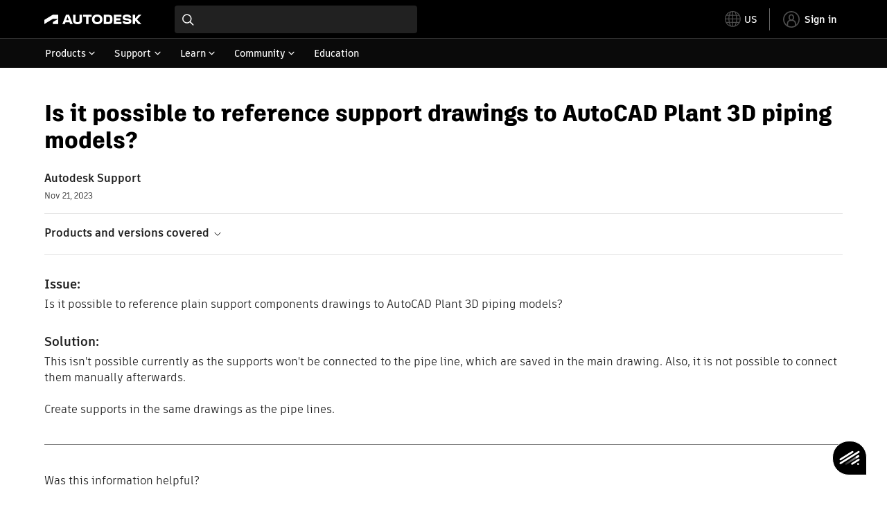

--- FILE ---
content_type: text/html; charset=utf-8
request_url: https://www.autodesk.com/support/technical/article/caas/sfdcarticles/sfdcarticles/Is-it-possible-to-reference-support-drawings-to-AutoCAD-Plant-3D-piping-models.html
body_size: 5370
content:
<!doctype html><html lang="en-US" data-pds-host="https://web-engineering-svc.autodesk.com" data-env="prod"><head><meta charset="UTF-8"/><meta name="viewport" content="width=device-width,initial-scale=1,shrink-to-fit=no"/><script type="text/javascript" data-uh="script" src="https://swc.autodesk.com/web-mfe/universal-header/v1/app.js" defer="defer" -></script><script src="https://swc.autodesk.com/web-mfe/universal-footer/v1/app.js" type="text/javascript" defer="defer"></script><script type="text/javascript" src="https://prd-cfp.autodesk.com/cfp-vendors/current/main.js" defer="defer"></script><script type="text/javascript" src="https://prd-cfp.autodesk.com/cfp-runtime/current/main.js" defer="defer"></script><script type="text/javascript" src="https://ase-cdn.autodesk.com/adp/v3/latest/js/@adsk/adp-web-analytics-sdk.min.js" defer="defer"></script><script type="text/javascript" src="https://swc.autodesk.com/web-utils/conversion-web-analytics-utils/main.js" defer="defer"></script><link rel="preload" href="https://swc.autodesk.com/pharmacopeia/fonts/ArtifaktLegend/v1.0/WOFF2/Artifakt%20Legend%20Extra%20Bold.woff2" as="font" type="font/woff2" crossorigin/><style>@font-face{font-family:ArtifaktLegend;src:local('Artifakt Legend Extra Bold'),local('ArtifaktLegend-ExtraBold'),url('https://swc.autodesk.com/pharmacopeia/fonts/ArtifaktLegend/v1.0/WOFF2/Artifakt%20Legend%20Extra%20Bold.woff2') format('woff2'),local('Artifakt Legend Extra Bold'),local('ArtifaktLegend-ExtraBold'),url('https://swc.autodesk.com/pharmacopeia/fonts/ArtifaktLegend/v1.0/WOFF/Artifakt%20Legend%20Extra%20Bold.woff') format('woff'),local('Artifakt Legend Extra Bold'),local('ArtifaktLegend-ExtraBold'),url('https://swc.autodesk.com/pharmacopeia/fonts/ArtifaktLegend/v1.0/TTF/Artifakt%20Legend%20Extra%20Bold.ttf') format('truetype');font-weight:800;font-style:normal;font-display:swap}</style><link rel="stylesheet" href="https://swc.autodesk.com/pharmacopeia/css/dhig2021/v3/dhig-global.css"/><title>Is it possible to reference support drawings to AutoCAD Plant 3D piping models?</title> <meta name="keywords" content="Is it possible to reference plain support components drawings to AutoCAD Plant 3D piping models? This isn't possible currently as the supports won't be connected to the pipe line, which are saved in the main drawing. Also, it is not possible to connect them manually afterwards. Create supports in the same drawings as the pipe lines" /> <meta name="description" content="Is it possible to reference plain support components drawings to AutoCAD Plant 3D piping models? This isn't possible currently as the supports won't be connected to the pipe line, which are saved in the main drawing. Also, it is not possible to connect them manually afterwards. Create supports in the same drawings as the pipe lines" /> <meta name="twitter:card" content="summary" /> <meta name="twitter:title" content="Is it possible to reference support drawings to AutoCAD Plant 3D piping models?" /> <meta name="twitter:description" content="Is it possible to reference plain support components drawings to AutoCAD Plant 3D piping models? This isn't possible currently as the supports won't be connected to the pipe line, which are saved in the main drawing. Also, it is not possible to connect them manually afterwards. Create supports in the same drawings as the pipe lines" /> <meta name="twitter:site" content="@autodesk" /> <meta name="twitter:creator" content="@autodesk" /> <meta name="og:type" content="summary" /> <meta name="og:title" content='Is it possible to reference support drawings to AutoCAD Plant 3D piping models?' /> <meta name="og:description" content="Is it possible to reference plain support components drawings to AutoCAD Plant 3D piping models? This isn't possible currently as the supports won't be connected to the pipe line, which are saved in the main drawing. Also, it is not possible to connect them manually afterwards. Create supports in the same drawings as the pipe lines" /> <link rel="canonical" href="https://www.autodesk.com/support/technical/article/caas/sfdcarticles/sfdcarticles/Is-it-possible-to-reference-support-drawings-to-AutoCAD-Plant-3D-piping-models.html" /> 
<link rel="alternate" hreflang="de-de" href="https://www.autodesk.com/de/support/technical/article/caas/sfdcarticles/sfdcarticles/Is-it-possible-to-reference-support-drawings-to-AutoCAD-Plant-3D-piping-models.html"/><link rel="alternate" hreflang="en-us" href="https://www.autodesk.com/support/technical/article/caas/sfdcarticles/sfdcarticles/Is-it-possible-to-reference-support-drawings-to-AutoCAD-Plant-3D-piping-models.html"/><link rel="alternate" hreflang="es-es" href="https://www.autodesk.com/es/support/technical/article/caas/sfdcarticles/sfdcarticles/Is-it-possible-to-reference-support-drawings-to-AutoCAD-Plant-3D-piping-models.html"/><link rel="alternate" hreflang="fr-fr" href="https://www.autodesk.com/fr/support/technical/article/caas/sfdcarticles/sfdcarticles/Is-it-possible-to-reference-support-drawings-to-AutoCAD-Plant-3D-piping-models.html"/><link rel="alternate" hreflang="it-it" href="https://www.autodesk.com/it/support/technical/article/caas/sfdcarticles/sfdcarticles/Is-it-possible-to-reference-support-drawings-to-AutoCAD-Plant-3D-piping-models.html"/><link rel="alternate" hreflang="ja-jp" href="https://www.autodesk.com/jp/support/technical/article/caas/sfdcarticles/sfdcarticles/Is-it-possible-to-reference-support-drawings-to-AutoCAD-Plant-3D-piping-models.html"/><link rel="alternate" hreflang="ko-kr" href="https://www.autodesk.com/kr/support/technical/article/caas/sfdcarticles/sfdcarticles/Is-it-possible-to-reference-support-drawings-to-AutoCAD-Plant-3D-piping-models.html"/><link rel="alternate" hreflang="pt-br" href="https://www.autodesk.com/br/support/technical/article/caas/sfdcarticles/sfdcarticles/Is-it-possible-to-reference-support-drawings-to-AutoCAD-Plant-3D-piping-models.html"/><link rel="alternate" hreflang="zh-cn" href="https://www.autodesk.com.cn/support/technical/article/caas/sfdcarticles/sfdcarticles/Is-it-possible-to-reference-support-drawings-to-AutoCAD-Plant-3D-piping-models.html"/><link rel="alternate" hreflang="cs-cz" href="https://www.autodesk.com/support/technical/article/caas/sfdcarticles/sfdcarticles/Is-it-possible-to-reference-support-drawings-to-AutoCAD-Plant-3D-piping-models.html"/><link rel="alternate" hreflang="da-dk" href="https://www.autodesk.com/support/technical/article/caas/sfdcarticles/sfdcarticles/Is-it-possible-to-reference-support-drawings-to-AutoCAD-Plant-3D-piping-models.html"/><link rel="alternate" hreflang="de-ch" href="https://www.autodesk.com/de/support/technical/article/caas/sfdcarticles/sfdcarticles/Is-it-possible-to-reference-support-drawings-to-AutoCAD-Plant-3D-piping-models.html"/><link rel="alternate" hreflang="de-at" href="https://www.autodesk.com/de/support/technical/article/caas/sfdcarticles/sfdcarticles/Is-it-possible-to-reference-support-drawings-to-AutoCAD-Plant-3D-piping-models.html"/><link rel="alternate" hreflang="en-au" href="https://www.autodesk.com/support/technical/article/caas/sfdcarticles/sfdcarticles/Is-it-possible-to-reference-support-drawings-to-AutoCAD-Plant-3D-piping-models.html"/><link rel="alternate" hreflang="en-ca" href="https://www.autodesk.com/support/technical/article/caas/sfdcarticles/sfdcarticles/Is-it-possible-to-reference-support-drawings-to-AutoCAD-Plant-3D-piping-models.html"/><link rel="alternate" hreflang="en-gb" href="https://www.autodesk.com/support/technical/article/caas/sfdcarticles/sfdcarticles/Is-it-possible-to-reference-support-drawings-to-AutoCAD-Plant-3D-piping-models.html"/><link rel="alternate" hreflang="en-hk" href="https://www.autodesk.com/support/technical/article/caas/sfdcarticles/sfdcarticles/Is-it-possible-to-reference-support-drawings-to-AutoCAD-Plant-3D-piping-models.html"/><link rel="alternate" hreflang="en-in" href="https://www.autodesk.com/support/technical/article/caas/sfdcarticles/sfdcarticles/Is-it-possible-to-reference-support-drawings-to-AutoCAD-Plant-3D-piping-models.html"/><link rel="alternate" hreflang="en-ie" href="https://www.autodesk.com/support/technical/article/caas/sfdcarticles/sfdcarticles/Is-it-possible-to-reference-support-drawings-to-AutoCAD-Plant-3D-piping-models.html"/><link rel="alternate" hreflang="en-nl" href="https://www.autodesk.com/support/technical/article/caas/sfdcarticles/sfdcarticles/Is-it-possible-to-reference-support-drawings-to-AutoCAD-Plant-3D-piping-models.html"/><link rel="alternate" hreflang="en-th" href="https://www.autodesk.com/support/technical/article/caas/sfdcarticles/sfdcarticles/Is-it-possible-to-reference-support-drawings-to-AutoCAD-Plant-3D-piping-models.html"/><link rel="alternate" hreflang="en-id" href="https://www.autodesk.com/support/technical/article/caas/sfdcarticles/sfdcarticles/Is-it-possible-to-reference-support-drawings-to-AutoCAD-Plant-3D-piping-models.html"/><link rel="alternate" hreflang="en-ph" href="https://www.autodesk.com/support/technical/article/caas/sfdcarticles/sfdcarticles/Is-it-possible-to-reference-support-drawings-to-AutoCAD-Plant-3D-piping-models.html"/><link rel="alternate" hreflang="en-my" href="https://www.autodesk.com/support/technical/article/caas/sfdcarticles/sfdcarticles/Is-it-possible-to-reference-support-drawings-to-AutoCAD-Plant-3D-piping-models.html"/><link rel="alternate" hreflang="en-nz" href="https://www.autodesk.com/support/technical/article/caas/sfdcarticles/sfdcarticles/Is-it-possible-to-reference-support-drawings-to-AutoCAD-Plant-3D-piping-models.html"/><link rel="alternate" hreflang="en-sg" href="https://www.autodesk.com/support/technical/article/caas/sfdcarticles/sfdcarticles/Is-it-possible-to-reference-support-drawings-to-AutoCAD-Plant-3D-piping-models.html"/><link rel="alternate" hreflang="en-za" href="https://www.autodesk.com/support/technical/article/caas/sfdcarticles/sfdcarticles/Is-it-possible-to-reference-support-drawings-to-AutoCAD-Plant-3D-piping-models.html"/><link rel="alternate" hreflang="en-ae" href="https://www.autodesk.com/support/technical/article/caas/sfdcarticles/sfdcarticles/Is-it-possible-to-reference-support-drawings-to-AutoCAD-Plant-3D-piping-models.html"/><link rel="alternate" hreflang="en-eg" href="https://www.autodesk.com/support/technical/article/caas/sfdcarticles/sfdcarticles/Is-it-possible-to-reference-support-drawings-to-AutoCAD-Plant-3D-piping-models.html"/><link rel="alternate" hreflang="en-il" href="https://www.autodesk.com/support/technical/article/caas/sfdcarticles/sfdcarticles/Is-it-possible-to-reference-support-drawings-to-AutoCAD-Plant-3D-piping-models.html"/><link rel="alternate" hreflang="en-kw" href="https://www.autodesk.com/support/technical/article/caas/sfdcarticles/sfdcarticles/Is-it-possible-to-reference-support-drawings-to-AutoCAD-Plant-3D-piping-models.html"/><link rel="alternate" hreflang="en-om" href="https://www.autodesk.com/support/technical/article/caas/sfdcarticles/sfdcarticles/Is-it-possible-to-reference-support-drawings-to-AutoCAD-Plant-3D-piping-models.html"/><link rel="alternate" hreflang="en-qa" href="https://www.autodesk.com/support/technical/article/caas/sfdcarticles/sfdcarticles/Is-it-possible-to-reference-support-drawings-to-AutoCAD-Plant-3D-piping-models.html"/><link rel="alternate" hreflang="en-sa" href="https://www.autodesk.com/support/technical/article/caas/sfdcarticles/sfdcarticles/Is-it-possible-to-reference-support-drawings-to-AutoCAD-Plant-3D-piping-models.html"/><link rel="alternate" hreflang="es-ar" href="https://www.autodesk.com/es/support/technical/article/caas/sfdcarticles/sfdcarticles/Is-it-possible-to-reference-support-drawings-to-AutoCAD-Plant-3D-piping-models.html"/><link rel="alternate" hreflang="es-pe" href="https://www.autodesk.com/es/support/technical/article/caas/sfdcarticles/sfdcarticles/Is-it-possible-to-reference-support-drawings-to-AutoCAD-Plant-3D-piping-models.html"/><link rel="alternate" hreflang="es-co" href="https://www.autodesk.com/es/support/technical/article/caas/sfdcarticles/sfdcarticles/Is-it-possible-to-reference-support-drawings-to-AutoCAD-Plant-3D-piping-models.html"/><link rel="alternate" hreflang="es-cl" href="https://www.autodesk.com/es/support/technical/article/caas/sfdcarticles/sfdcarticles/Is-it-possible-to-reference-support-drawings-to-AutoCAD-Plant-3D-piping-models.html"/><link rel="alternate" hreflang="es-uy" href="https://www.autodesk.com/es/support/technical/article/caas/sfdcarticles/sfdcarticles/Is-it-possible-to-reference-support-drawings-to-AutoCAD-Plant-3D-piping-models.html"/><link rel="alternate" hreflang="es-mx" href="https://www.autodesk.com/es/support/technical/article/caas/sfdcarticles/sfdcarticles/Is-it-possible-to-reference-support-drawings-to-AutoCAD-Plant-3D-piping-models.html"/><link rel="alternate" hreflang="fi-fi" href="https://www.autodesk.com/support/technical/article/caas/sfdcarticles/sfdcarticles/Is-it-possible-to-reference-support-drawings-to-AutoCAD-Plant-3D-piping-models.html"/><link rel="alternate" hreflang="fr-be" href="https://www.autodesk.com/fr/support/technical/article/caas/sfdcarticles/sfdcarticles/Is-it-possible-to-reference-support-drawings-to-AutoCAD-Plant-3D-piping-models.html"/><link rel="alternate" hreflang="fr-ca" href="https://www.autodesk.com/fr/support/technical/article/caas/sfdcarticles/sfdcarticles/Is-it-possible-to-reference-support-drawings-to-AutoCAD-Plant-3D-piping-models.html"/><link rel="alternate" hreflang="fr-ch" href="https://www.autodesk.com/fr/support/technical/article/caas/sfdcarticles/sfdcarticles/Is-it-possible-to-reference-support-drawings-to-AutoCAD-Plant-3D-piping-models.html"/><link rel="alternate" hreflang="hu-hu" href="https://www.autodesk.com/support/technical/article/caas/sfdcarticles/sfdcarticles/Is-it-possible-to-reference-support-drawings-to-AutoCAD-Plant-3D-piping-models.html"/><link rel="alternate" hreflang="it-ch" href="https://www.autodesk.com/it/support/technical/article/caas/sfdcarticles/sfdcarticles/Is-it-possible-to-reference-support-drawings-to-AutoCAD-Plant-3D-piping-models.html"/><link rel="alternate" hreflang="nl-be" href="https://www.autodesk.com/support/technical/article/caas/sfdcarticles/sfdcarticles/Is-it-possible-to-reference-support-drawings-to-AutoCAD-Plant-3D-piping-models.html"/><link rel="alternate" hreflang="nl-nl" href="https://www.autodesk.com/support/technical/article/caas/sfdcarticles/sfdcarticles/Is-it-possible-to-reference-support-drawings-to-AutoCAD-Plant-3D-piping-models.html"/><link rel="alternate" hreflang="no-no" href="https://www.autodesk.com/support/technical/article/caas/sfdcarticles/sfdcarticles/Is-it-possible-to-reference-support-drawings-to-AutoCAD-Plant-3D-piping-models.html"/><link rel="alternate" hreflang="pl-pl" href="https://www.autodesk.com/support/technical/article/caas/sfdcarticles/sfdcarticles/Is-it-possible-to-reference-support-drawings-to-AutoCAD-Plant-3D-piping-models.html"/><link rel="alternate" hreflang="pt-pt" href="https://www.autodesk.com/br/support/technical/article/caas/sfdcarticles/sfdcarticles/Is-it-possible-to-reference-support-drawings-to-AutoCAD-Plant-3D-piping-models.html"/><link rel="alternate" hreflang="sv-se" href="https://www.autodesk.com/support/technical/article/caas/sfdcarticles/sfdcarticles/Is-it-possible-to-reference-support-drawings-to-AutoCAD-Plant-3D-piping-models.html"/><link rel="alternate" hreflang="tr-tr" href="https://www.autodesk.com/support/technical/article/caas/sfdcarticles/sfdcarticles/Is-it-possible-to-reference-support-drawings-to-AutoCAD-Plant-3D-piping-models.html"/><link rel="alternate" hreflang="zh-tw" href="https://www.autodesk.com.cn/support/technical/article/caas/sfdcarticles/sfdcarticles/Is-it-possible-to-reference-support-drawings-to-AutoCAD-Plant-3D-piping-models.html"/><link rel="alternate" hreflang="x-default" href="https://www.autodesk.com/support/technical/article/caas/sfdcarticles/sfdcarticles/Is-it-possible-to-reference-support-drawings-to-AutoCAD-Plant-3D-piping-models.html"/><meta name="alternate" data-locale="ru-ru" data-link="https://www.autodesk.com/ru-ru">  <link rel="preconnect" href="https://swc.autodesk.com"/><link rel="preconnect" href="https://damassets.autodesk.net"/><link rel="preconnect" href="https://static-dc.autodesk.net"/><link rel="preconnect" href="https://tags.tiqcdn.com"/><link rel="dns-prefetch" href="https://app.digital-help-prd.autodesk.com"/><link rel="icon" type="image/png" href="https://static-dc.autodesk.net/etc.clientlibs/dotcom/clientlibs/clientlib-site/resources/images/favicons/app-icon-192.png" sizes="192x192"/><link rel="apple-touch-icon" type="image/png" href="https://static-dc.autodesk.net/etc.clientlibs/dotcom/clientlibs/clientlib-site/resources/images/favicons/touch-icon-180.png"/><link rel="icon" type="image/svg+xml" href="https://static-dc.autodesk.net/etc.clientlibs/dotcom/clientlibs/clientlib-site/resources/images/favicons/favicon.svg"/><script defer="defer" src="/support/technical/static/js/main.09ccb7c7.js"></script><style data-styled="true" data-styled-version="6.1.18">html{-moz-text-size-adjust:none;-webkit-text-size-adjust:none;text-size-adjust:none;}/*!sc*/
body{font-family:ArtifaktElement,Arial,sans-serif;margin:0;padding:0;}/*!sc*/
.container--header,.fixed-header{min-height:57px;}/*!sc*/
@media screen and (min-width: 1040px){.container--header,.fixed-header{min-height:97.5px;}}/*!sc*/
.etx-root{min-height:300px;}/*!sc*/
.page-container-wrapper{margin:0 auto;max-width:100pc;}/*!sc*/
.page-container,.page-container-inner{margin:0 5%;}/*!sc*/
@media (min-width: 560px){.page-container,.page-container-inner{margin:0 24px;}}/*!sc*/
@media (min-width: 1040px){.page-container,.page-container-inner{margin:0 5%;max-width:90%;}}/*!sc*/
.wd-lightbox-overlay{display:none;}/*!sc*/
data-styled.g1[id="sc-global-doEtEA1"]{content:"sc-global-doEtEA1,"}/*!sc*/
</style></head><body><div id="dhig-svg-container" style="display:none"><svg width="0" height="0" style="position:absolute"><symbol fill="none" viewBox="0 0 24 24" id="dhig--icons--utility--cta-arrow-right" xmlns="http://www.w3.org/2000/svg"><path d="M12.06 8l3.995 4m0 0l-3.995 4m3.995-4H7m15 0c0 5.523-4.477 10-10 10S2 17.523 2 12 6.477 2 12 2s10 4.477 10 10z" stroke="currentColor" stroke-width="1.5" stroke-linecap="round" stroke-linejoin="round"></path></symbol><symbol fill="none" viewBox="0 0 24 24" id="dhig--icons--utility--external" xmlns="http://www.w3.org/2000/svg"><path d="M9.787 8.536h6.143m0 0v6.143m0-6.143L9 15.464" stroke="currentColor" stroke-width="1.5" stroke-linecap="round" stroke-linejoin="round"></path></symbol></svg></div><div><div class="container container--header"><div id="etx-uh-container" class="fixed-header"></div></div><div class="container"><div id="root" class="cmp-container"><script>
        window.__PRELOADED_STATE__ = {"errorData":{"hasError":false,"errorType":null,"metaData":null},"envData":{"ENVIRONMENT":"prd","LOG_LEVEL":"info","HTML_MAX_AGE":"86400","LOGGER_URL":"/support/technical/logger","PKCE_CLIENT_ID":"Zawk0WtDVql66pNj5LpCmUsyTBj0G5o8","ADP_CONFIG":{"prd":{"serviceUrl":"https://akn.analytics.autodesk.com","appId":"knowledge","apiKey":"8738946623b611e793ae92361f002671","signWith":"8e22077f-0f3e-f892-b948-a942275fe856"},"stg":{"serviceUrl":"https://akn.analytics-staging.autodesk.com","appId":"knowledge","apiKey":"44d5873223b611e793ae92361f002671","signWith":"b5d84be8-6b01-4093-adbd-aa89c24ee514","environment":"stg"}},"HOST":"ndz2okf3n3.execute-api.us-east-1.amazonaws.com","VERSION":"11.6.1","ROUTER_BASENAME":"/support/technical","LANGUAGE":"en-US","languageSelector":{"defaultUrl":"https://www.autodesk.com/support/technical/article/caas/sfdcarticles/sfdcarticles/Is-it-possible-to-reference-support-drawings-to-AutoCAD-Plant-3D-piping-models.html","localeUrlMapping":[{"locale":"de-DE","url":"https://www.autodesk.com/de/support/technical/article/caas/sfdcarticles/sfdcarticles/Is-it-possible-to-reference-support-drawings-to-AutoCAD-Plant-3D-piping-models.html"},{"locale":"en-US","url":"https://www.autodesk.com/support/technical/article/caas/sfdcarticles/sfdcarticles/Is-it-possible-to-reference-support-drawings-to-AutoCAD-Plant-3D-piping-models.html"},{"locale":"es-ES","url":"https://www.autodesk.com/es/support/technical/article/caas/sfdcarticles/sfdcarticles/Is-it-possible-to-reference-support-drawings-to-AutoCAD-Plant-3D-piping-models.html"},{"locale":"fr-FR","url":"https://www.autodesk.com/fr/support/technical/article/caas/sfdcarticles/sfdcarticles/Is-it-possible-to-reference-support-drawings-to-AutoCAD-Plant-3D-piping-models.html"},{"locale":"it-IT","url":"https://www.autodesk.com/it/support/technical/article/caas/sfdcarticles/sfdcarticles/Is-it-possible-to-reference-support-drawings-to-AutoCAD-Plant-3D-piping-models.html"},{"locale":"ja-JP","url":"https://www.autodesk.com/jp/support/technical/article/caas/sfdcarticles/sfdcarticles/Is-it-possible-to-reference-support-drawings-to-AutoCAD-Plant-3D-piping-models.html"},{"locale":"ko-KR","url":"https://www.autodesk.com/kr/support/technical/article/caas/sfdcarticles/sfdcarticles/Is-it-possible-to-reference-support-drawings-to-AutoCAD-Plant-3D-piping-models.html"},{"locale":"pt-BR","url":"https://www.autodesk.com/br/support/technical/article/caas/sfdcarticles/sfdcarticles/Is-it-possible-to-reference-support-drawings-to-AutoCAD-Plant-3D-piping-models.html"},{"locale":"zh-CN","url":"https://www.autodesk.com.cn/support/technical/article/caas/sfdcarticles/sfdcarticles/Is-it-possible-to-reference-support-drawings-to-AutoCAD-Plant-3D-piping-models.html"},{"locale":"cs-CZ","url":"https://www.autodesk.com/support/technical/article/caas/sfdcarticles/sfdcarticles/Is-it-possible-to-reference-support-drawings-to-AutoCAD-Plant-3D-piping-models.html"},{"locale":"da-DK","url":"https://www.autodesk.com/support/technical/article/caas/sfdcarticles/sfdcarticles/Is-it-possible-to-reference-support-drawings-to-AutoCAD-Plant-3D-piping-models.html"},{"locale":"de-CH","url":"https://www.autodesk.com/de/support/technical/article/caas/sfdcarticles/sfdcarticles/Is-it-possible-to-reference-support-drawings-to-AutoCAD-Plant-3D-piping-models.html"},{"locale":"de-AT","url":"https://www.autodesk.com/de/support/technical/article/caas/sfdcarticles/sfdcarticles/Is-it-possible-to-reference-support-drawings-to-AutoCAD-Plant-3D-piping-models.html"},{"locale":"en-AU","url":"https://www.autodesk.com/support/technical/article/caas/sfdcarticles/sfdcarticles/Is-it-possible-to-reference-support-drawings-to-AutoCAD-Plant-3D-piping-models.html"},{"locale":"en-CA","url":"https://www.autodesk.com/support/technical/article/caas/sfdcarticles/sfdcarticles/Is-it-possible-to-reference-support-drawings-to-AutoCAD-Plant-3D-piping-models.html"},{"locale":"en-GB","url":"https://www.autodesk.com/support/technical/article/caas/sfdcarticles/sfdcarticles/Is-it-possible-to-reference-support-drawings-to-AutoCAD-Plant-3D-piping-models.html"},{"locale":"en-HK","url":"https://www.autodesk.com/support/technical/article/caas/sfdcarticles/sfdcarticles/Is-it-possible-to-reference-support-drawings-to-AutoCAD-Plant-3D-piping-models.html"},{"locale":"en-IN","url":"https://www.autodesk.com/support/technical/article/caas/sfdcarticles/sfdcarticles/Is-it-possible-to-reference-support-drawings-to-AutoCAD-Plant-3D-piping-models.html"},{"locale":"en-IE","url":"https://www.autodesk.com/support/technical/article/caas/sfdcarticles/sfdcarticles/Is-it-possible-to-reference-support-drawings-to-AutoCAD-Plant-3D-piping-models.html"},{"locale":"en-NL","url":"https://www.autodesk.com/support/technical/article/caas/sfdcarticles/sfdcarticles/Is-it-possible-to-reference-support-drawings-to-AutoCAD-Plant-3D-piping-models.html"},{"locale":"en-TH","url":"https://www.autodesk.com/support/technical/article/caas/sfdcarticles/sfdcarticles/Is-it-possible-to-reference-support-drawings-to-AutoCAD-Plant-3D-piping-models.html"},{"locale":"en-ID","url":"https://www.autodesk.com/support/technical/article/caas/sfdcarticles/sfdcarticles/Is-it-possible-to-reference-support-drawings-to-AutoCAD-Plant-3D-piping-models.html"},{"locale":"en-PH","url":"https://www.autodesk.com/support/technical/article/caas/sfdcarticles/sfdcarticles/Is-it-possible-to-reference-support-drawings-to-AutoCAD-Plant-3D-piping-models.html"},{"locale":"en-MY","url":"https://www.autodesk.com/support/technical/article/caas/sfdcarticles/sfdcarticles/Is-it-possible-to-reference-support-drawings-to-AutoCAD-Plant-3D-piping-models.html"},{"locale":"en-NZ","url":"https://www.autodesk.com/support/technical/article/caas/sfdcarticles/sfdcarticles/Is-it-possible-to-reference-support-drawings-to-AutoCAD-Plant-3D-piping-models.html"},{"locale":"en-SG","url":"https://www.autodesk.com/support/technical/article/caas/sfdcarticles/sfdcarticles/Is-it-possible-to-reference-support-drawings-to-AutoCAD-Plant-3D-piping-models.html"},{"locale":"en-ZA","url":"https://www.autodesk.com/support/technical/article/caas/sfdcarticles/sfdcarticles/Is-it-possible-to-reference-support-drawings-to-AutoCAD-Plant-3D-piping-models.html"},{"locale":"en-AE","url":"https://www.autodesk.com/support/technical/article/caas/sfdcarticles/sfdcarticles/Is-it-possible-to-reference-support-drawings-to-AutoCAD-Plant-3D-piping-models.html"},{"locale":"en-EG","url":"https://www.autodesk.com/support/technical/article/caas/sfdcarticles/sfdcarticles/Is-it-possible-to-reference-support-drawings-to-AutoCAD-Plant-3D-piping-models.html"},{"locale":"en-IL","url":"https://www.autodesk.com/support/technical/article/caas/sfdcarticles/sfdcarticles/Is-it-possible-to-reference-support-drawings-to-AutoCAD-Plant-3D-piping-models.html"},{"locale":"en-KW","url":"https://www.autodesk.com/support/technical/article/caas/sfdcarticles/sfdcarticles/Is-it-possible-to-reference-support-drawings-to-AutoCAD-Plant-3D-piping-models.html"},{"locale":"en-OM","url":"https://www.autodesk.com/support/technical/article/caas/sfdcarticles/sfdcarticles/Is-it-possible-to-reference-support-drawings-to-AutoCAD-Plant-3D-piping-models.html"},{"locale":"en-QA","url":"https://www.autodesk.com/support/technical/article/caas/sfdcarticles/sfdcarticles/Is-it-possible-to-reference-support-drawings-to-AutoCAD-Plant-3D-piping-models.html"},{"locale":"en-SA","url":"https://www.autodesk.com/support/technical/article/caas/sfdcarticles/sfdcarticles/Is-it-possible-to-reference-support-drawings-to-AutoCAD-Plant-3D-piping-models.html"},{"locale":"es-AR","url":"https://www.autodesk.com/es/support/technical/article/caas/sfdcarticles/sfdcarticles/Is-it-possible-to-reference-support-drawings-to-AutoCAD-Plant-3D-piping-models.html"},{"locale":"es-PE","url":"https://www.autodesk.com/es/support/technical/article/caas/sfdcarticles/sfdcarticles/Is-it-possible-to-reference-support-drawings-to-AutoCAD-Plant-3D-piping-models.html"},{"locale":"es-CO","url":"https://www.autodesk.com/es/support/technical/article/caas/sfdcarticles/sfdcarticles/Is-it-possible-to-reference-support-drawings-to-AutoCAD-Plant-3D-piping-models.html"},{"locale":"es-CL","url":"https://www.autodesk.com/es/support/technical/article/caas/sfdcarticles/sfdcarticles/Is-it-possible-to-reference-support-drawings-to-AutoCAD-Plant-3D-piping-models.html"},{"locale":"es-UY","url":"https://www.autodesk.com/es/support/technical/article/caas/sfdcarticles/sfdcarticles/Is-it-possible-to-reference-support-drawings-to-AutoCAD-Plant-3D-piping-models.html"},{"locale":"es-MX","url":"https://www.autodesk.com/es/support/technical/article/caas/sfdcarticles/sfdcarticles/Is-it-possible-to-reference-support-drawings-to-AutoCAD-Plant-3D-piping-models.html"},{"locale":"fi-FI","url":"https://www.autodesk.com/support/technical/article/caas/sfdcarticles/sfdcarticles/Is-it-possible-to-reference-support-drawings-to-AutoCAD-Plant-3D-piping-models.html"},{"locale":"fr-BE","url":"https://www.autodesk.com/fr/support/technical/article/caas/sfdcarticles/sfdcarticles/Is-it-possible-to-reference-support-drawings-to-AutoCAD-Plant-3D-piping-models.html"},{"locale":"fr-CA","url":"https://www.autodesk.com/fr/support/technical/article/caas/sfdcarticles/sfdcarticles/Is-it-possible-to-reference-support-drawings-to-AutoCAD-Plant-3D-piping-models.html"},{"locale":"fr-CH","url":"https://www.autodesk.com/fr/support/technical/article/caas/sfdcarticles/sfdcarticles/Is-it-possible-to-reference-support-drawings-to-AutoCAD-Plant-3D-piping-models.html"},{"locale":"hu-HU","url":"https://www.autodesk.com/support/technical/article/caas/sfdcarticles/sfdcarticles/Is-it-possible-to-reference-support-drawings-to-AutoCAD-Plant-3D-piping-models.html"},{"locale":"it-CH","url":"https://www.autodesk.com/it/support/technical/article/caas/sfdcarticles/sfdcarticles/Is-it-possible-to-reference-support-drawings-to-AutoCAD-Plant-3D-piping-models.html"},{"locale":"nl-BE","url":"https://www.autodesk.com/support/technical/article/caas/sfdcarticles/sfdcarticles/Is-it-possible-to-reference-support-drawings-to-AutoCAD-Plant-3D-piping-models.html"},{"locale":"nl-NL","url":"https://www.autodesk.com/support/technical/article/caas/sfdcarticles/sfdcarticles/Is-it-possible-to-reference-support-drawings-to-AutoCAD-Plant-3D-piping-models.html"},{"locale":"no-NO","url":"https://www.autodesk.com/support/technical/article/caas/sfdcarticles/sfdcarticles/Is-it-possible-to-reference-support-drawings-to-AutoCAD-Plant-3D-piping-models.html"},{"locale":"pl-PL","url":"https://www.autodesk.com/support/technical/article/caas/sfdcarticles/sfdcarticles/Is-it-possible-to-reference-support-drawings-to-AutoCAD-Plant-3D-piping-models.html"},{"locale":"pt-PT","url":"https://www.autodesk.com/br/support/technical/article/caas/sfdcarticles/sfdcarticles/Is-it-possible-to-reference-support-drawings-to-AutoCAD-Plant-3D-piping-models.html"},{"locale":"sv-SE","url":"https://www.autodesk.com/support/technical/article/caas/sfdcarticles/sfdcarticles/Is-it-possible-to-reference-support-drawings-to-AutoCAD-Plant-3D-piping-models.html"},{"locale":"tr-TR","url":"https://www.autodesk.com/support/technical/article/caas/sfdcarticles/sfdcarticles/Is-it-possible-to-reference-support-drawings-to-AutoCAD-Plant-3D-piping-models.html"},{"locale":"zh-TW","url":"https://www.autodesk.com.cn/support/technical/article/caas/sfdcarticles/sfdcarticles/Is-it-possible-to-reference-support-drawings-to-AutoCAD-Plant-3D-piping-models.html"}]},"loadAA":true,"pageType":"caas"},"productData":{"productDocumentation":{},"bannerBoxData":{},"recommendationLoading":false,"recommendedContent":[],"customContentLoading":false,"error":{"errorType":null,"errorMetaData":null},"productSlug":"","browseTypes":[],"generalTopics":"","contactSupport":""},"caasData":{"request":{"origin":"upi","key":"caas/sfdcarticles/sfdcarticles/Is-it-possible-to-reference-support-drawings-to-AutoCAD-Plant-3D-piping-models.html","locale":"en-US"},"response":{"source":"sfdcarticles","url":"http://help.autodesk.com.s3.amazonaws.com/sfdcarticles/Is-it-possible-to-reference-support-drawings-to-AutoCAD-Plant-3D-piping-models","shortDescription":"Is it possible to reference plain support components drawings to AutoCAD Plant 3D piping models? This isn't possible currently as the supports won't be connected to the pipe line, which are saved in the main drawing. Also, it is not possible to connect them manually afterwards. Create supports in the same drawings as the pipe lines","title":"Is it possible to reference support drawings to AutoCAD Plant 3D piping models?","publishDate":"2023-11-21 00:00:00","contentGroup":["Learn & Explore"],"topicId":"kA9Kf000000Xka1","caasContent":"\u003cdiv id=\"sfdcarticles\" class=\"caas_sf\"\u003e\u003cdiv id=\"sfdcarticles\" class=\"caas_sf\"\u003e\n \u003cdiv id=\"issue\" class=\"adskkb_issues\"\u003e\n  \u003ch3\u003eIssue:\u003c/h3\u003eIs it possible to reference plain support components drawings to AutoCAD Plant 3D piping models?\n \u003c/div\u003e\n \u003cdiv id=\"solution\" class=\"adskkb_solution\"\u003e\n  \u003ch3\u003eSolution:\u003c/h3\u003eThis isn't possible currently as the supports won't be connected to the pipe line, which are saved in the main drawing. Also, it is not possible to connect them manually afterwards.&nbsp;\u003cbr\u003e\u003cbr\u003eCreate supports in the same drawings as the pipe lines.&nbsp;\n \u003c/div\u003e\n \u003cdiv id=\"products\" class=\"adskkb_products\"\u003e\n  \u003ch3\u003eProducts:\u003c/h3\u003e AutoCAD Plant 3D;\n \u003c/div\u003e\n\u003c/div\u003e\u003c/div\u003e","publisher":"Autodesk","language":"english","lastUpdateDate":"2023-11-21 00:00:00","contentUrl":"https://www.autodesk.com/support/technical/article/caas/sfdcarticles/sfdcarticles/Is-it-possible-to-reference-support-drawings-to-AutoCAD-Plant-3D-piping-models.html","subSource":"FaqArticle","caasKey":"caas/sfdcarticles/sfdcarticles/Is-it-possible-to-reference-support-drawings-to-AutoCAD-Plant-3D-piping-models.html","sfdcId":"kA9Kf000000Xka1","upiLanguage":"ENU","productRelease":["AutoCAD Plant 3D 2021","AutoCAD Plant 3D 2022","AutoCAD Plant 3D 2023","AutoCAD Plant 3D 2024","AutoCAD Plant 3D 2025","AutoCAD Plant 3D 2026"],"productLine":["AutoCAD Plant 3D","Media & Entertainment Collection","Architecture Engineering & Construction Collection","AutoCAD Products","Product Design & Manufacturing Collection","AutoCAD Specialized Toolsets","Industry Collections"],"caseCount":"1","nodeId":"kA9Kf000000Xka1","caseId":["21659596"],"description":"Is it possible to reference support drawings to AutoCAD Plant 3D piping models?","knowledgeSource":"Technical Support","mediaType":["Text Only"],"audience":["User"],"versionNumber":"1","articleType":"FAQ","docnUrl":"Is-it-possible-to-reference-support-drawings-to-AutoCAD-Plant-3D-piping-models","versionId":"ka9Kf000000Y1yEIAS","lastAttachedDate":"2023-11-20 00:00:00","articleNumber":"000545198","contactSupport":"\n\n\n\u003cdiv class=\"xfpage-content-container\"\u003e\n  \n  \u003cdiv class=\"root container responsivegrid\"\u003e\n\n    \n    \n    \n    \u003cdiv id=\"container-3acc490818\" class=\"cmp-container\"\u003e\n        \n        \u003cdiv class=\"flexible-text\"\u003e\u003cdiv id=\"flexible-text-106aeb187a\" class=\"pnl-ft dhig-theme--light dhig-py-8\" data-wat-content-type=\"panel\" data-wat-content-name=\"flexible text-only\" style=\"background-color: #f9f9f9;\"\u003e\n  \u003cdiv class=\"page-container-wrapper\"\u003e\n    \u003cdiv class=\"page-container\"\u003e\n      \n      \u003cdiv class=\"pnl-ft__heading lg:dhig-w-3/5\"\u003e\n\u003cdiv id=\"title-d8bb64ba85\" class=\"cmp-title \"\u003e\n  \u003ch2 class=\"cmp-title__text dhig-typography-headline-medium\"\u003e\n    Need help? Ask the Autodesk Assistant!\u003c/h2\u003e\n\u003c/div\u003e\n\n    \n\n\u003c/div\u003e\n      \u003cdiv class=\"md:dhig-flex\"\u003e\n        \u003cdiv class=\"lg:dhig-w-3/5 md:dhig-w-2/3\"\u003e\n          \n          \u003cdiv class=\"dhig-mt-2 pnl-ft__subheading\"\u003e\n\u003cdiv id=\"text-f19f35bbbd\" class=\"cmp-text dhig-typography-body-copy-medium\"\u003e\n  \u003cdiv class=\"cmp-text-editable  cmp-text-editable_v2_see_more\"\u003e\n    \u003cp\u003eThe Assistant can help you find answers or contact an agent.\u003c/p\u003e\n\n    \n  \u003c/div\u003e\n\u003c/div\u003e\n\n\n    \n\n\u003c/div\u003e\n          \n          \u003cdiv class=\"dhig-mt-4 pnl-ft__cta-button\"\u003e\n\n\u003cdiv class=\"cmp-button__wrapper \" style=\"width: 100%;\"\u003e\n  \n  \u003ca class=\"cmp-button MuiButtonBase-root MuiButton-root MuiButton-contained cmp-button__row-reverse assistant-onclick assistant-loading Mui-disabled assistant-icon \" id=\"button-0ad54db111\" tabindex=\"0\" data-video-id=\"/content/autodesk/global/en/support/contact-support.html\" data-login=\"false\" data-return-url=\"/content/autodesk/global/en/support/contact-support.html\" data-wat-loc=\"content\" data-wat-val=\"contact support\" data-wat-link=\"true\" href=\"/support/contact-support\"\u003e\n    \n    \n    \n    \u003cspan class=\"cmp-button__text MuiButton-label\"\u003eAsk the Assistant\u003c/span\u003e\n    \n    \u003cspan class=\"cmp-button__autodesk-assistant-icon\"\u003e\n      \u003csvg class=\"dc-button-icon cmp-button__icon DhigSvgIcon\" width=\"20\" height=\"24\" viewBox=\"0 0 20 24\" fill=\"none\" xmlns=\"http://www.w3.org/2000/svg\"\u003e\n        \u003cpath fill-rule=\"evenodd\" clip-rule=\"evenodd\" d=\"M13.0695 5.51804C13.3073 5.89858 13.1916 6.39984 12.811 6.63763L1.33667 13.8076C0.956128 14.0454 0.454867 13.9297 0.217076 13.5491C-0.0207158 13.1686 0.0950095 12.6673 0.475555 12.4295L11.9499 5.25956C12.3305 5.02176 12.8317 5.13749 13.0695 5.51804ZM19.3549 5.68563C19.5927 6.06617 19.4769 6.56743 19.0964 6.80522L1.61542 17.7286C1.23487 17.9663 0.733609 17.8506 0.495817 17.4701C0.258026 17.0895 0.373751 16.5883 0.754297 16.3505L18.2353 5.42715C18.6158 5.18936 19.1171 5.30508 19.3549 5.68563ZM19.2572 9.84868C19.495 10.2292 19.3793 10.7305 18.9988 10.9683L17.2438 12.0649C16.8633 12.3027 16.362 12.187 16.1242 11.8064C15.8864 11.4259 16.0021 10.9246 16.3827 10.6868L18.1376 9.5902C18.5182 9.35241 19.0195 9.46813 19.2572 9.84868ZM19.7825 13.4903C20.0202 13.8709 19.9045 14.3721 19.524 14.6099L13.23 18.5428C12.8495 18.7806 12.3482 18.6649 12.1104 18.2843C11.8727 17.9038 11.9884 17.4025 12.3689 17.1647L18.6629 13.2318C19.0434 12.994 19.5447 13.1098 19.7825 13.4903ZM19.4431 17.6173C19.6809 17.9978 19.5652 18.4991 19.1847 18.7369L19.179 18.7404C18.7985 18.9782 18.2972 18.8625 18.0594 18.482C17.8216 18.1014 17.9373 17.6002 18.3179 17.3624L18.3235 17.3588C18.704 17.121 19.2053 17.2367 19.4431 17.6173Z\" fill=\"white\"/\u003e\n        \u003cmask id=\"mask0_497_5061\" style=\"mask-type:alpha\" maskUnits=\"userSpaceOnUse\" x=\"5\" y=\"10\" width=\"13\" height=\"9\"\u003e\n        \u003cpath fill-rule=\"evenodd\" clip-rule=\"evenodd\" d=\"M5.97302 18.149C5.73524 17.7685 5.85098 17.2672 6.23153 17.0294L16.3828 10.6866C16.7633 10.4488 17.2646 10.5646 17.5024 10.9451C17.7401 11.3257 17.6244 11.8269 17.2438 12.0647L7.09261 18.4075C6.71206 18.6453 6.2108 18.5296 5.97302 18.149Z\" fill=\"url(#paint0_linear_497_5061)\"/\u003e\n        \u003c/mask\u003e\n        \u003cg mask=\"url(#mask0_497_5061)\"\u003e\n        \u003cpath fill-rule=\"evenodd\" clip-rule=\"evenodd\" d=\"M5.97302 18.1491C5.73524 17.7686 5.85098 17.2673 6.23153 17.0295L16.3828 10.6867C16.7633 10.449 17.2646 10.5647 17.5024 10.9452C17.7401 11.3258 17.6244 11.8271 17.2438 12.0648L7.09261 18.4076C6.71206 18.6454 6.2108 18.5297 5.97302 18.1491Z\" fill=\"black\"/\u003e\n        \u003c/g\u003e\n        \u003cdefs\u003e\n        \u003clinearGradient id=\"paint0_linear_497_5061\" x1=\"16.3186\" y1=\"11.587\" x2=\"17.1031\" y2=\"15.8914\" gradientUnits=\"userSpaceOnUse\"\u003e\n        \u003cstop stop-opacity=\"0.6\"/\u003e\n        \u003cstop offset=\"0.5\" stop-opacity=\"0.25\"/\u003e\n        \u003cstop offset=\"1\" stop-opacity=\"0.1\"/\u003e\n        \u003c/linearGradient\u003e\n        \u003c/defs\u003e\n      \u003c/svg\u003e\n    \u003c/span\u003e\n  \u003c/a\u003e\n\n\n\u003c/div\u003e\n\n\n\u003c/div\u003e\n        \u003c/div\u003e\n        \n        \u003cdiv class=\"lg:dhig-w-2/5 md:dhig-w-1/3 dhig-flex\"\u003e\n          \n          \u003chr class=\"MuiDivider-root MuiDivider-light MuiDivider-vertical\"/\u003e\n          \u003cdiv class=\"md:dhig-my-2 md:dhig-ml-6 sm:dhig-my-8\"\u003e\n\u003cdiv id=\"text-31325da7b4\" class=\"cmp-text dhig-typography-body-copy-medium\"\u003e\n  \u003cdiv class=\"cmp-text-editable  cmp-text-editable_v2_see_more\"\u003e\n    \u003cp\u003e\u003cb\u003eWhat level of support do you have?\u003c/b\u003e\u003c/p\u003e\n\u003cp\u003eDifferent subscription plans provide distinct categories of support. Find out the level of support for your plan.\u003c/p\u003e\n\u003cp\u003e\u003ca id=\"coral-id-694\" data-wat-link=\"true\" data-wat-val=\"view levels of support\" data-wat-loc=\"content\" class=\"MuiTypography-root MuiLink-root MuiLink-underlineHover\" href=\"/support/subscription-support\"\u003eView levels of support\u003c/a\u003e\u003c/p\u003e\n\n    \n  \u003c/div\u003e\n\u003c/div\u003e\n\n\n    \n\n\u003c/div\u003e\n        \u003c/div\u003e\n      \u003c/div\u003e\n      \n      \n      \n      \n    \u003c/div\u003e\n  \u003c/div\u003e\n\u003c/div\u003e\n\n\n    \n\n\u003c/div\u003e\n\n        \n    \u003c/div\u003e\n\n\u003c/div\u003e\n\n\u003c/div\u003e\n"}}};
      </script><div id="etx-root" class="etx-root"></div></div></div></div><div class="container"><div id="etx-uf-container" class="etx-footer"></div></div><script type="text/javascript" name="tealium:url" src="//tags.tiqcdn.com/utag/autodesk/akp-akn/prod/utag.js" defer="defer"></script></body><!--ENV STATS Env: prd Version: 11.6.1--><!--Timing: Render: 58 ms / Data Fetch: 25 ms / Node Processing: 33 ms--></html> 

--- FILE ---
content_type: text/plain
request_url: https://c.6sc.co/?m=1
body_size: 2
content:
6suuid=8aaa3717043e13002bff6c693d0100002d331300